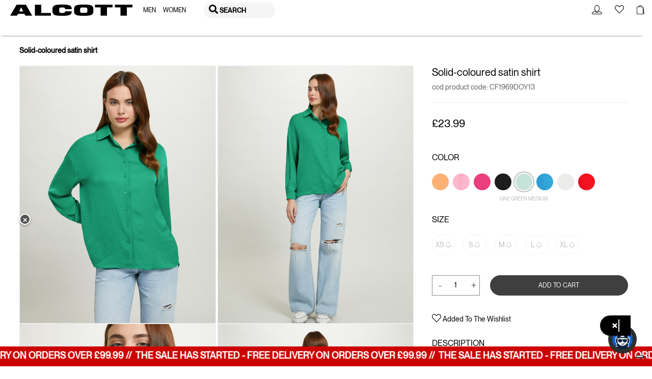

--- FILE ---
content_type: text/css
request_url: https://www.alcott.eu/on/demandware.static/Sites-alcott-Site/-/en_GB/v1768705232004/css/storeLocator.css
body_size: 1059
content:
:root{--colorAddCart:transparent;--colorMinicart:transparent;--colorDiscountPrice:transparent;--colorChatIcon:transparent;--colorStepOrderCompleted:transparent}.store-locator-container .store-locator-container-title{padding:1.125em 0;margin-top:1em}.store-locator-container .store-locator-container-title .title-section{text-transform:uppercase;font-weight:700;font-size:1.125em}.store-locator-container .detect-location{margin-bottom:1em}.store-locator-container .store-name{font-weight:600}.store-locator-container .store-details{display:block}@media (min-width:768px){.store-locator-container .store-details{margin-left:3.125em}}.store-locator-container .search-form{width:100%;margin-bottom:4rem}@media (min-width:576px){.store-locator-container .select-store{margin-top:-3rem}}.store-locator-container .custom-radio .store-details{margin-left:1.125em}.store-locator-container .store-locator-no-results{display:none}.store-locator-container .store-locator-container-form .store-locator-form{display:-ms-flexbox;display:flex;-ms-flex-wrap:wrap;flex-wrap:wrap;-ms-flex-direction:row;flex-direction:row;-ms-flex-pack:justify;justify-content:space-between;width:100%}.store-locator-container .store-locator-container-form .store-locator-form .city-form,.store-locator-container .store-locator-container-form .store-locator-form .nation-form,.store-locator-container .store-locator-container-form .store-locator-form .type-form,.store-locator-container .store-locator-container-form .store-locator-form .zip-code-form{width:18%}@media (max-width:991.98px){.store-locator-container .store-locator-container-form .store-locator-form .city-form,.store-locator-container .store-locator-container-form .store-locator-form .nation-form,.store-locator-container .store-locator-container-form .store-locator-form .type-form,.store-locator-container .store-locator-container-form .store-locator-form .zip-code-form{width:100%}}.store-locator-container .store-locator-container-form .store-locator-form .button-container,.store-locator-container .store-locator-container-form .store-locator-form .radius-form{width:10%}@media (max-width:991.98px){.store-locator-container .store-locator-container-form .store-locator-form .button-container,.store-locator-container .store-locator-container-form .store-locator-form .radius-form{width:100%}}@media (max-width:991.98px){.store-locator-container .store-locator-container-form .store-locator-form{-ms-flex-direction:column;flex-direction:column}}.store-locator-container .store-locator-container-results{margin-bottom:4em}.store-locator-container .store-locator-container-results #storelocator-results{width:100%}.store-locator-container .store-locator-container-results #storelocator-results .store-section-header{background-color:#ededed;text-transform:uppercase}.store-locator-container .store-locator-container-results #storelocator-results .store-section-body,.store-locator-container .store-locator-container-results #storelocator-results .store-section-header{color:#888;font-size:.938em;font-weight:400;padding:1em 0 1em 2em;text-align:left;width:25%}.store-locator-container .store-locator-container-results #storelocator-results .store-section-body{border-bottom:1px solid #ededed}.store-locator-container .store-locator-container-results #storelocator-results .store-section-body .store-name{font-weight:400}.store-locator-container .store-locator-container-results #storelocator-results .store-section-body p{margin-bottom:0}@media (max-width:991.98px){.store-locator-container .store-locator-container-results{margin-top:2em}.store-locator-container .store-locator-container-results .store-locator-container-title{padding:1.125em 0 0}.store-locator-container .store-locator-container-results table,.store-locator-container .store-locator-container-results tbody,.store-locator-container .store-locator-container-results td,.store-locator-container .store-locator-container-results th,.store-locator-container .store-locator-container-results thead,.store-locator-container .store-locator-container-results tr{display:block}.store-locator-container .store-locator-container-results thead .store-section-header{position:absolute;top:-9999px;left:-9999px}.store-locator-container .store-locator-container-results tbody tr{border-bottom:1px solid #ededed}.store-locator-container .store-locator-container-results .store-section-header{margin:0 0 1rem}.store-locator-container .store-locator-container-results .store-section-header:nth-child(odd){background:#fff}.store-locator-container .store-locator-container-results #storelocator-results .store-section-body{border-bottom:none;width:100%;position:relative;padding:1em 0}.store-locator-container .store-locator-container-results #storelocator-results .store-section-body:before{top:0;left:6px;width:45%;padding-right:10px;white-space:nowrap}.store-locator-container .store-locator-container-results #storelocator-results .store-section-body:first-of-type:before{content:attr(columnheaderone)}.store-locator-container .store-locator-container-results #storelocator-results .store-section-body:nth-of-type(2):before{content:attr(columnheadertwo)}.store-locator-container .store-locator-container-results #storelocator-results .store-section-body:nth-of-type(3):before{content:attr(columnheaderthree)}.store-locator-container .store-locator-container-results #storelocator-results .store-section-body:nth-of-type(4):before{content:attr(columnheaderfour)}}.map-marker{float:left;width:2em;height:2em;text-align:center;line-height:2em;border-radius:.375em;color:#fff;background-color:#7ed0ee;position:relative}.map-marker:after{position:absolute;bottom:-.625em;left:50%;transform:translate(-50%);content:"";width:0;height:0;border-style:solid;border-width:1em .5em 0;border-color:#7ed0ee transparent transparent}.gm-style .gm-style-iw-t:after{box-shadow:none;border-left:1px solid #888;border-bottom:1px solid #888}.gm-style .gm-style-iw{min-width:200px}@media (max-width:991.98px){.gm-style .gm-style-iw{min-width:150px}}.gm-style .gm-style-iw.gm-style-iw-c{border-radius:0;box-shadow:none;border:1px solid #888}.gm-style .gm-style-iw .store-details{margin-left:0;font-family:-apple-system,BlinkMacSystemFont,Segoe UI,Roboto,Helvetica Neue,Arial,Noto Sans,sans-serif;font-weight:400;line-height:1.5;color:#888;font-size:12px}.gm-style .gm-style-iw .store-details .store-name{font-weight:400;text-transform:uppercase}.gm-style .gm-style-iw .store-details address,.gm-style .gm-style-iw .store-details p{margin-bottom:0}.gm-style .gm-style-iw .store-details p.store-map-directions{padding-top:5px;text-decoration:underline}.gm-style .gm-style-iw .store-details p.store-map-directions .store-map{text-decoration:none}.gm-style .gm-style-iw .store-details p.store-map-directions:hover{font-weight:600}.gm-style .gm-style-iw .store-details .button-selected-store-map{text-align:right;font-weight:700}@media (max-width:991.98px){.storelocator-main-container{margin:0}}.storelocator-main-container .map-canvas{height:39.063em;display:block}.store-name{font-weight:600}.store-details{display:block;margin-left:3.125em}.store-locator-hero,.store-locator-no-apiKey,.store-locator-no-results{display:none}.store-content .container.main-body-container{margin-bottom:0}

--- FILE ---
content_type: text/javascript; charset=utf-8
request_url: https://p.cquotient.com/pebble?tla=bdjz-alcott&activityType=viewProduct&callback=CQuotient._act_callback0&cookieId=abmBWy4MWg4Wa40rYcXgKcl8vb&userId=&emailId=&product=id%3A%3ACF1969DOY13%7C%7Csku%3A%3A%7C%7Ctype%3A%3Avgroup%7C%7Calt_id%3A%3A10031005&realm=BDJZ&siteId=alcott&instanceType=prd&locale=en_GB&referrer=&currentLocation=https%3A%2F%2Fwww.alcott.eu%2Fen_GB%2Fsolid-coloured-satin-shirt%2F10031005.html&ls=true&_=1768707676668&v=v3.1.3&fbPixelId=__UNKNOWN__&json=%7B%22cookieId%22%3A%22abmBWy4MWg4Wa40rYcXgKcl8vb%22%2C%22userId%22%3A%22%22%2C%22emailId%22%3A%22%22%2C%22product%22%3A%7B%22id%22%3A%22CF1969DOY13%22%2C%22sku%22%3A%22%22%2C%22type%22%3A%22vgroup%22%2C%22alt_id%22%3A%2210031005%22%7D%2C%22realm%22%3A%22BDJZ%22%2C%22siteId%22%3A%22alcott%22%2C%22instanceType%22%3A%22prd%22%2C%22locale%22%3A%22en_GB%22%2C%22referrer%22%3A%22%22%2C%22currentLocation%22%3A%22https%3A%2F%2Fwww.alcott.eu%2Fen_GB%2Fsolid-coloured-satin-shirt%2F10031005.html%22%2C%22ls%22%3Atrue%2C%22_%22%3A1768707676668%2C%22v%22%3A%22v3.1.3%22%2C%22fbPixelId%22%3A%22__UNKNOWN__%22%7D
body_size: 429
content:
/**/ typeof CQuotient._act_callback0 === 'function' && CQuotient._act_callback0([{"k":"__cq_uuid","v":"abmBWy4MWg4Wa40rYcXgKcl8vb","m":34128000},{"k":"__cq_bc","v":"%7B%22bdjz-alcott%22%3A%5B%7B%22id%22%3A%22CF1969DOY13%22%2C%22type%22%3A%22vgroup%22%2C%22alt_id%22%3A%2210031005%22%7D%5D%7D","m":2592000},{"k":"__cq_seg","v":"0~0.00!1~0.00!2~0.00!3~0.00!4~0.00!5~0.00!6~0.00!7~0.00!8~0.00!9~0.00","m":2592000}]);

--- FILE ---
content_type: text/json
request_url: https://conf.config-security.com/model
body_size: 86
content:
{"title":"recommendation AI model (keras)","structure":"release_id=0x4d:42:6d:6f:67:4e:64:75:36:23:3b:37:55:5c:38:54:4a:6d:3c:74:7a:2d:73:5b:70:43:52:5e:24;keras;8hpb5dvx58sive0ibzgio8d4pu55tbgrepeuv7ck1fbqlkufkccxnk7qyjsben7q1f4g5280","weights":"../weights/4d426d6f.h5","biases":"../biases/4d426d6f.h5"}

--- FILE ---
content_type: text/javascript; charset=utf-8
request_url: https://e.cquotient.com/recs/bdjz-alcott/viewed-recently?callback=CQuotient._callback2&_=1768707676685&_device=mac&userId=&cookieId=abmBWy4MWg4Wa40rYcXgKcl8vb&emailId=&anchors=id%3A%3ACF1969DOY13%7C%7Csku%3A%3A%7C%7Ctype%3A%3Avgroup%7C%7Calt_id%3A%3A10031005&slotId=pdp-recommendations-einstein-recentlyview&slotConfigId=recentlyViewEinstein&slotConfigTemplate=slots%2Frecommendation%2FeinsteinProductCarousel.isml&ccver=1.03&realm=BDJZ&siteId=alcott&instanceType=prd&v=v3.1.3&json=%7B%22userId%22%3A%22%22%2C%22cookieId%22%3A%22abmBWy4MWg4Wa40rYcXgKcl8vb%22%2C%22emailId%22%3A%22%22%2C%22anchors%22%3A%5B%7B%22id%22%3A%22CF1969DOY13%22%2C%22sku%22%3A%22%22%2C%22type%22%3A%22vgroup%22%2C%22alt_id%22%3A%2210031005%22%7D%5D%2C%22slotId%22%3A%22pdp-recommendations-einstein-recentlyview%22%2C%22slotConfigId%22%3A%22recentlyViewEinstein%22%2C%22slotConfigTemplate%22%3A%22slots%2Frecommendation%2FeinsteinProductCarousel.isml%22%2C%22ccver%22%3A%221.03%22%2C%22realm%22%3A%22BDJZ%22%2C%22siteId%22%3A%22alcott%22%2C%22instanceType%22%3A%22prd%22%2C%22v%22%3A%22v3.1.3%22%7D
body_size: 77
content:
/**/ typeof CQuotient._callback2 === 'function' && CQuotient._callback2({"viewed-recently":{"displayMessage":"viewed-recently","recs":[],"recoUUID":"b8849a9e-e98f-49c7-9730-462414088bec"}});

--- FILE ---
content_type: text/javascript; charset=utf-8
request_url: https://e.cquotient.com/recs/bdjz-alcott/product-to-product-live?callback=CQuotient._callback1&_=1768707676683&_device=mac&userId=&cookieId=abmBWy4MWg4Wa40rYcXgKcl8vb&emailId=&anchors=id%3A%3ACF1969DOY13%7C%7Csku%3A%3A%7C%7Ctype%3A%3Avgroup%7C%7Calt_id%3A%3A10031005&slotId=pdp-recommendations-einstein&slotConfigId=pdp-recommendations-einstein&slotConfigTemplate=slots%2Frecommendation%2FeinsteinProductCarousel.isml&ccver=1.03&realm=BDJZ&siteId=alcott&instanceType=prd&v=v3.1.3&json=%7B%22userId%22%3A%22%22%2C%22cookieId%22%3A%22abmBWy4MWg4Wa40rYcXgKcl8vb%22%2C%22emailId%22%3A%22%22%2C%22anchors%22%3A%5B%7B%22id%22%3A%22CF1969DOY13%22%2C%22sku%22%3A%22%22%2C%22type%22%3A%22vgroup%22%2C%22alt_id%22%3A%2210031005%22%7D%5D%2C%22slotId%22%3A%22pdp-recommendations-einstein%22%2C%22slotConfigId%22%3A%22pdp-recommendations-einstein%22%2C%22slotConfigTemplate%22%3A%22slots%2Frecommendation%2FeinsteinProductCarousel.isml%22%2C%22ccver%22%3A%221.03%22%2C%22realm%22%3A%22BDJZ%22%2C%22siteId%22%3A%22alcott%22%2C%22instanceType%22%3A%22prd%22%2C%22v%22%3A%22v3.1.3%22%7D
body_size: 95
content:
/**/ typeof CQuotient._callback1 === 'function' && CQuotient._callback1({"product-to-product-live":{"displayMessage":"product-to-product-live","recs":[],"recoUUID":"2001b578-b95b-4bc1-b92a-ec2d5cf192fa"}});